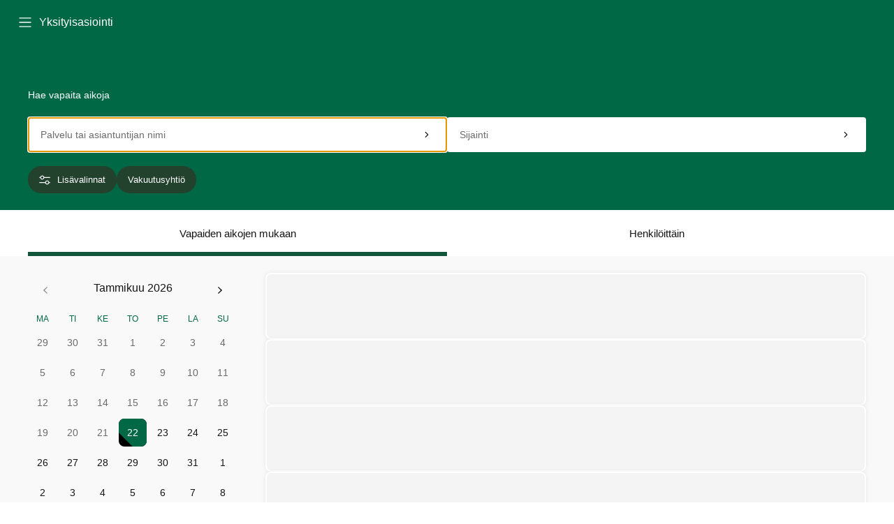

--- FILE ---
content_type: text/html
request_url: https://ajanvaraus.mehilainen.fi/?p=19469
body_size: 678
content:
<!doctype html><html lang="fi"><head><meta charset="utf-8"/><meta name="robots" content="all"><link rel="icon" href="/favicon.ico"/><meta name="viewport" content="width=device-width,initial-scale=1"/><meta name="theme-color" content="#007831"/><meta name="description" content="Nopeasti hoitoon? Varaa aika Mehiläisen vastaanotolle helposti netissä. Verkkoajanvarauksemme palvelee sinua ympäri vuorokauden. Tervetuloa Mehiläiselle!"/><link rel="apple-touch-icon" href="/logo192.png"/><link rel="manifest" href="/manifest.json"/><link rel="stylesheet" href="https://fonts.meliva.com/fonts.css"><title>Mehiläinen Ajanvaraus</title><script type="module" crossorigin src="/assets/index-CaLS7faa.js"></script><link rel="stylesheet" crossorigin href="/assets/index-CdQCLoCo.css"></head><body><noscript>You need to enable JavaScript to run this app.</noscript><div id="root"></div></body></html>